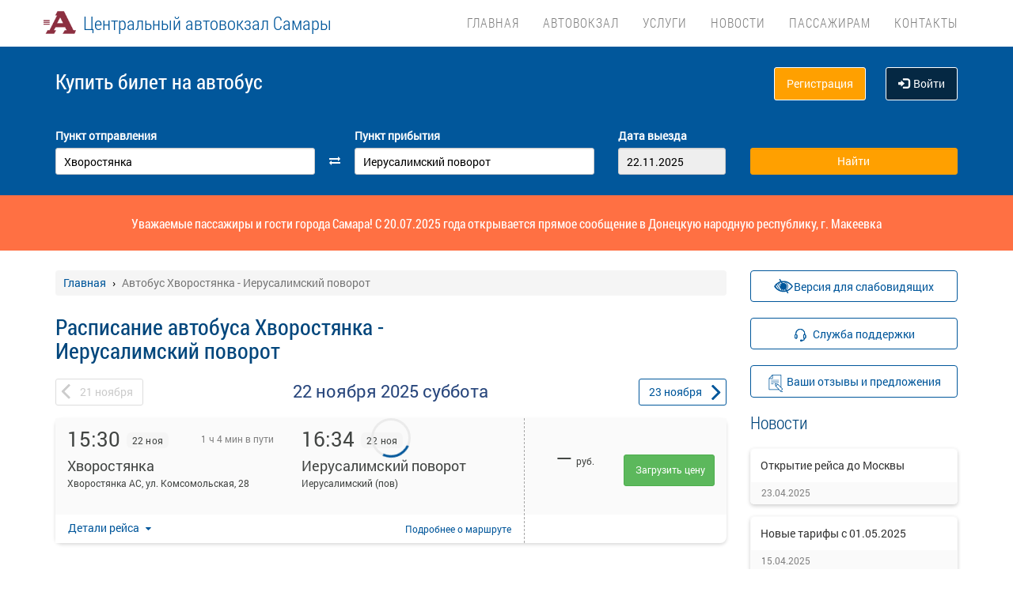

--- FILE ---
content_type: text/html; charset=UTF-8
request_url: https://avokzal63.ru/raspisanie/sam/hvorostyanka-hvorostyanskiy-rayon/sam/ierusalimskiy-povorot
body_size: 13683
content:
<!DOCTYPE html> <html> <head> <script type="text/javascript" src="/template/js/jQuery-min.js"></script> <script type="text/javascript" src="/template/js/jquery.mask.min.js"></script> <script type="text/javascript" src="/localdata/tmp/js/jquery.autocomplete23-1750736514.js" ></script> <script type="text/javascript" src="/template/js/hammer.js" ></script> <script type="text/javascript" src="/localdata/tmp/js/scripts-1763618940.js" ></script> <script> if(window.isSecureContext) { var gpay_el = document.createElement("script"); gpay_el.type = "text/javascript"; gpay_el.src = "https://pay.google.com/gp/p/js/pay.js"; gpay_el.async = true; document.head.appendChild(gpay_el); } </script> <script type="text/javascript" src="/localdata/tmp/js/basket-1763618942.js" ></script> <script type="text/javascript" src="/localdata/tmp/js/no_races-1763618940.js"></script> <script src="/template/js/isotope.pkgd.js" ></script> <script type="text/javascript" src="/template/js/slideUpWidget.js" ></script> <meta http-equiv="X-UA-Compatible" content="IE=edge"> <meta name="viewport" content="width=device-width, initial-scale=1, maximum-scale=1, user-scalable=no"> <meta name="msapplication-config" content="browserconfig.xml"> <meta charset="utf-8"> <meta http-equiv="content-type" content="text/html; charset=UTF-8"> <!-- Yandex webmaster --> <meta name="yandex-verification" content="9ff63d389e2d4901" /> <!-- Google Meta tag --> <meta name="google-site-verification" content="e3KrQAl54mVF2OvY5l4zz0OQ4Whb9uFHrvdTrYETsh4" /> <meta name="apple-itunes-app" content="app-id=1495285822"> <meta name="description" content="Расписание автобусов Хворостянка - Иерусалимский поворот, КУПИТЬ БИЛЕТ Хворостянка - Иерусалимский поворот online. На сайте автовокзала Самары доступно расписание междугородних, пригородных и межобластных маршрутов с ценой билета, временем в пути, маркой автобуса. Удобная форма "> <script> var buy_redirect = '/profile/checkout'; var vkgroupchat = 88892956</script> <link rel="canonical" href=https://avokzal63.ru/raspisanie/sam/hvorostyanka-hvorostyanskiy-rayon/sam/ierusalimskiy-povorot> <!-- OpenGraph --> <meta property="og:type" content="website"> <meta property="og:site_name" content="Автовокзал Самары"> <meta property="og:title" content="Расписание автобуса Хворостянка - Иерусалимский поворот"> <meta property="og:description" content="Расписание автобусов Хворостянка - Иерусалимский поворот, КУПИТЬ БИЛЕТ Хворостянка - Иерусалимский поворот online. На сайте автовокзала Самары доступно расписание междугородних, пригородных и межобластных маршрутов с ценой билета, временем в пути, маркой автобуса. Удобная форма "> <meta property="og:url" content="https://avokzal63.ru/raspisanie/sam/hvorostyanka-hvorostyanskiy-rayon/sam/ierusalimskiy-povorot"> <meta property="og:locale" content="ru_RU"> <meta property="og:image" content="http://avokzal63.ru/localdata/images/og/og_picture.png?rand=5390"> <meta property="og:image:width" content="967"> <meta property="og:image:height" content="504"> <meta name="twitter:image:src" content="http://avokzal63.ru/localdata/images/og/og_picture.png?rand=5390"> <meta name="twitter:title" content="Расписание автобуса Хворостянка - Иерусалимский поворот"> <meta name="twitter:description" content="Расписание автобусов Хворостянка - Иерусалимский поворот, КУПИТЬ БИЛЕТ Хворостянка - Иерусалимский поворот online. На сайте автовокзала Самары доступно расписание междугородних, пригородных и межобластных маршрутов с ценой билета, временем в пути, маркой автобуса. Удобная форма "> <meta name="twitter:url" content="https://avokzal63.ru/raspisanie/sam/hvorostyanka-hvorostyanskiy-rayon/sam/ierusalimskiy-povorot"> <meta name="twitter:domain" content="avokzal63.ru"> <meta name="twitter:site" content="Автовокзал Самары"> <meta name="user_lang" content="ru_RU"> <link rel="shortcut icon" href="/favicon.ico" type="image/x-icon"/> <!-- Android icons --> <link href="/icon-hires.png" rel="icon" sizes="192x192" /> <link href="/icon-normal.png" rel="icon" sizes="128x128" /> <link rel="stylesheet" href="/localdata/tmp/css_general/general-1763625731.css" type="text/css"/> <script type="text/javascript" src="/template/js/jquery.browser+json+fancybox.js"></script> <script type="text/javascript" src="/template/js/fancybox/fullscreen.js"></script> <script type="text/javascript" src="/template/js/fancybox/guestures.js"></script> <script type="text/javascript" src="/template/js/fancybox/wheel.js"></script> <script type="text/javascript" src="/template/js/bootbox.js" async></script> <script type="text/javascript" src="/template/js/moment.min.js"></script> <script type="text/javascript" src="/template/js/jquery-ui-1.10.4.custom.min.js" ></script> <script type="text/javascript" src="/localdata/tmp/js/bootstrap-1750736514.js" ></script> <script type="text/javascript" src="/template/js/i18next.min.js"></script> <!-- FlexSlider --> <script src="/scripts/FlexSlider/jquery.flexslider-min.js"></script> <script type="text/javascript" src="/template/js/datepicker.js" async></script> <script type="text/javascript" src="/localdata/tmp/js/generalScripts-1763618940.js" ></script> <script type="text/javascript" src="/localdata/tmp/js/datePicketMobile-1763618940.js" ></script> <script type="text/javascript" src="/localdata/tmp/js/auth-1763618940.js"></script> <script type="text/javascript" src="/template/js/jquery.cookie.js"></script> <script type="text/javascript" src="/template/js/search_cross.js" ></script> <script type="text/javascript" src="/template/js/jquery.disableAutoFill.js"></script> <script type="text/javascript" src="/localdata/tmp/js/r70.search2.0-1763618940.js"></script> <link rel="stylesheet" href="/localdata/tmp/js/jbility-1763618940.css" type="text/css"/> <link rel="stylesheet" href="/localdata/tmp/css_additional/additional-1763625731.css" type="text/css"/> <link rel="stylesheet" href="/localdata/tmp/css_main/main-1763625731.css" type="text/css"/> <script type="text/javascript" src="//vk.com/js/api/openapi.js?167"></script> <!-- выпадашка в контактах--> <script type="text/javascript" src="/localdata/template/js/dropdowncontacts.js"></script> <link rel="stylesheet" href="/localdata/template/css/dropdowncontacts.css?1763796131" type="text/css"/> <!-- доп стили, если нужно что-то изменить--> <link rel="stylesheet" href="/localdata/template/css/vokzal_dop.css?1763796131" type="text/css"/> <script type="text/javascript" src="/localdata/template/js/custom.js"></script> <!-- главные стили--> <title>Расписание автобуса Хворостянка - Иерусалимский поворот</title> </head> <body> <div id="vk_api_transport"></div> <script type="text/javascript"> var vkgroupchat = 88892956; window.vkAsyncInit = function() { if(vkgroupchat === false) { return false; } VK.init({ apiId: vkgroupchat }); vk_group = $('#vk_groups').data('group'); if(!vk_group){ return false; } $('#vk_groups').empty(); var width = $(document).find('.col-md-3 > .sidebar').width() - 30; var height = 400; var windowSize = widget_width = $(window).width(); if (windowSize <= 768) { height = 1; } if(typeof VK != 'undefined') { VK.Widgets.Group("vk_groups", { mode: 0, width: width, height: height, color1: 'FFFFFF', color2: '01467c', color3: '01467c' }, vk_group); } }; setTimeout(function() { var el = document.createElement("script"); el.type = "text/javascript"; el.src = "https://vk.com/js/api/openapi.js?167"; el.async = true; document.getElementById("vk_api_transport").appendChild(el); }, 4000); </script> <div style="visibility:hidden; height:0;"> </div> <!-- Yandex.Metrika counter --> <script type="text/javascript" > (function(m,e,t,r,i,k,a){m[i]=m[i]||function(){(m[i].a=m[i].a||[]).push(arguments)}; m[i].l=1*new Date(); for (var j = 0; j < document.scripts.length; j++) {if (document.scripts[j].src === r) { return; }} k=e.createElement(t),a=e.getElementsByTagName(t)[0],k.async=1,k.src=r,a.parentNode.insertBefore(k,a)}) (window, document, "script", "https://mc.yandex.ru/metrika/tag.js", "ym"); ym(95455955, "init", { clickmap:true, trackLinks:true, accurateTrackBounce:true, webvisor:true, ecommerce:"dataLayer" }); </script> <noscript><div><img src="https://mc.yandex.ru/watch/95455955" style="position:absolute; left:-9999px;" alt="" /></div></noscript> <!-- /Yandex.Metrika counter --> <div class="font_preload" style="opacity: 0"> <span style="font-family: 'Glyphicons Halflings';"></span> </div> <div itemscope itemtype="http://schema.org/WPHeader"> <div class="stationTitle_div"> <span class="stationTitle"></span> <div class="close_button"> <img class="close_img" src="/template/img/close-icon.svg"> </div> </div> <div class="top-nav"> <div class="banner-app"> <div onclick="closeDownload();" class="close_banner"> <img src="/template/img/close-icon.svg"> </div> <div class="logo"> <img class="navbar-brand2" src="/localdata/template/img/logo1.png"> </div> <div class="text-app-cont"> <span id="android" class="text-app">АВТОВОКЗАЛ САМАРЫ на ANDROID</span> <span id="ios" class="text-app">АВТОВОКЗАЛ САМАРЫ на iOS</span> <span class="exp">Билеты на автобус у вас в кармане</span> </div> <div class="download-cont"> <a class="download-app" href="" target="_blank">Скачать</a> </div> </div> <div class="modal-date"> <div id="picker_container"> <div id="inside_container"> <span id="choose_date">Выберите дату поездки</span> <img src="/template/img/close-icon.svg" class="closeDatePickerModal" onclick="closeDatePickerModal()" alt="Закрыть"/> </div> <div class="inside"> <div id="buttons"> <div> <button class="picker-button" id="today"><span class="picker-button-text" onclick="today();">сегодня</span></button> <button class="picker-button" id="tomorrow"><span class="picker-button-text" onclick="tomorrow();">завтра</span></button> <button class="picker-button" id="after_tomorrow"><span class="picker-button-text" onclick="afterTomorrow();">Послезавтра</span></button> </div> </div> <table class="table noborder"> <thead> <th>пн</th> <th>вт</th> <th>ср</th> <th>чт</th> <th>пт</th> <th>сб</th> <th>вс</th> </thead> </table> </div> </div> <div class="picker"></div> </div> <div class="container"> <meta itemprop="headline" content="NAVTOBUS"> <div class="navbar-header"> <button type="button" class="navbar-toggle collapsed drawer-menu"> <span class="icon-bar"></span> <span class="icon-bar"></span> <span class="icon-bar"></span> </button> <a class="navbar-brand" href=https://avokzal63.ru/> <img src='/localdata/template/img/logo1.png'> <div class="brand-title hidden-sm hidden-xs hidden-xxs"><span class="custombr">Центральный автовокзал Самары</span></div> <div class="brand-title hidden-lg hidden-xl hidden-md hidden-xxs"><span class="custombr">Центральный автовокзал Самары</span></div> <div class="brand-text hidden">расписание и билеты в Ваших руках!</div> </a> </div> <div class="drawer"> <div class="drawer-body"> <div class="drawer-auth"> <div class="auth-btns center-block"> <a href="#" onclick="auth(0);return false;">Вход</a> &nbsp; | &nbsp; <a href="#" onclick="register(0);return false;">Регистрация</a> </div> </div> <div class="drawer-list"> <a href="/" class="drawer-list-item"> <span class="dli-title">Поиск рейсов</span> <span class="dli-desc">И покупка билетов</span> </a> </div> <div class="drawer-list"> <div><a href="/#" class="drawer-list-item2 rootlvl">Автовокзал<i style="float:right;" class="fa fa-plus-square-o fa-1dot5 " aria-hidden="true"></i></a> <div class="drawer-list-item2 secondlvl mb-20 hidden "><a href="/raspisanie-avtobusov" class="drawer-list-item2">Расписание автобусов</a><a href="/perevozchikam" class="drawer-list-item2">Перевозчикам</a><a href="/informaciya-dlya-passazhirov" class="drawer-list-item2">Информация для пассажиров</a><a href="/punkty-prodazhi-biletov" class="drawer-list-item2">Пункты продажи билетов</a><a href="/informaciya-o-strahovshchike-i-dogovore-strahovaniya" class="drawer-list-item2">Информация о страховщике и договоре страхования</a></div></div><div><a href="/#" class="drawer-list-item2 rootlvl">Услуги<i style="float:right;" class="fa fa-plus-square-o fa-1dot5 " aria-hidden="true"></i></a> <div class="drawer-list-item2 secondlvl mb-20 hidden "><a href="/reklama-na-avtovokzale" class="drawer-list-item2">Реклама на автовокзале</a><a href="/arenda-avtobusov" class="drawer-list-item2">Аренда автобусов</a><a href="/arenda-pomeshenij" class="drawer-list-item2">Аренда помещений</a><a href="/komnata-otdyha" class="drawer-list-item2">Комната отдыха</a><a href="/prodazha-produktov-pitaniya" class="drawer-list-item2">Продажа продуктов питания</a><a href="/predrejsovyj-medosmotr-voditelej" class="drawer-list-item2">Предрейсовый медосмотр водителей</a></div></div><a href="/news" class="drawer-list-item">Новости</a> <div><a href="/#" class="drawer-list-item2 rootlvl">Пассажирам<i style="float:right;" class="fa fa-plus-square-o fa-1dot5 " aria-hidden="true"></i></a> <div class="drawer-list-item2 secondlvl mb-20 hidden "><a href="/posadka-i-vozvrat-biletov" class="drawer-list-item2">Посадка на рейс и возврат билета</a><a href="/perevozka-bagazha" class="drawer-list-item2">Перевозка багажа</a><a href="/proezd-s-detmi" class="drawer-list-item2">Проезд с детьми</a><a href="/provoz-zhivotnih" class="drawer-list-item2">Провоз животных</a><a href="/komandirovk" class="drawer-list-item2">Отчеты за командировку</a><a href="/predostavlenie-informatsii-klientom" class="drawer-list-item2">Сбор персональных данных</a><a href="/chastie-voprosi" class="drawer-list-item2">Частые вопросы</a></div></div><a href="/contacts" class="drawer-list-item">Контакты</a> </div> </div> <div class="drawer-footer"> <a href=/away.php?url=https%3A%2F%2Fplay.google.com%2Fstore%2Fapps%2Fdetails%3Fid%3Dru.samara.app class="btn btn-success btn-block margin-bottom-xs text-uppercase mobListVersion" target="_blank">Установить приложение</a> <a href="#" onclick="ask_question(); return false;" class="btn btn-warning btn-block" title="Задайте нам вопрос"> ВОПРОС В ПОДДЕРЖКУ </a> </div> </div> <div class="collapse navbar-collapse pull-right main-nav" id="bs-example-navbar-collapse-1"> <ul class="nav navbar-nav" itemscope="" itemtype="http://schema.org/SiteNavigationElement"> <li itemprop="url" class=""><a class ="menu_link" href="/">Главная</a></li> <li itemprop="url" class=""><a class ="menu_link" onclick="return 0;" href="/#">Автовокзал</a><ul><li><a href="/raspisanie-avtobusov">Расписание автобусов</a></li><li><a href="/perevozchikam">Перевозчикам</a></li><li><a href="/informaciya-dlya-passazhirov">Информация для пассажиров</a></li><li><a href="/punkty-prodazhi-biletov">Пункты продажи билетов</a></li><li><a href="/informaciya-o-strahovshchike-i-dogovore-strahovaniya">Информация о страховщике и договоре страхования</a></li></ul></li> <li itemprop="url" class=""><a class ="menu_link" onclick="return 0;" href="/#">Услуги</a><ul><li><a href="/reklama-na-avtovokzale">Реклама на автовокзале</a></li><li><a href="/arenda-avtobusov">Аренда автобусов</a></li><li><a href="/arenda-pomeshenij">Аренда помещений</a></li><li><a href="/komnata-otdyha">Комната отдыха</a></li><li><a href="/prodazha-produktov-pitaniya">Продажа продуктов питания</a></li><li><a href="/predrejsovyj-medosmotr-voditelej">Предрейсовый медосмотр водителей</a></li></ul></li> <li itemprop="url" class=""><a class ="menu_link" href="/news">Новости</a></li> <li itemprop="url" class=""><a class ="menu_link" onclick="return 0;" href="/#">Пассажирам</a><ul><li><a href="/posadka-i-vozvrat-biletov">Посадка на рейс и возврат билета</a></li><li><a href="/perevozka-bagazha">Перевозка багажа</a></li><li><a href="/proezd-s-detmi">Проезд с детьми</a></li><li><a href="/provoz-zhivotnih">Провоз животных</a></li><li><a href="/komandirovk">Отчеты за командировку</a></li><li><a href="/predostavlenie-informatsii-klientom">Сбор персональных данных</a></li><li><a href="/chastie-voprosi">Частые вопросы</a></li></ul></li> <li itemprop="url" class=""><a class ="menu_link" href="/contacts">Контакты</a></li> </ul> </div> </div> </div> <div class="search-menu mini"> <div class="container"> <div class='row search-title'> <div class='col-xs-7 col-sm-6 col-md-6 search-label'> <span itemprop="description"> Купить билет <span class="hidden-xs">на автобус</span> </span> </div> <div class="col-xs-5 col-sm-6 col-md-6 text-right show_buttons"> <ul class="control-links"> <li> <a href="#" onclick="register(0);return false;" rel="nofollow" class="btn-orangei">Регистрация </a> </li><li> <a class="profile" data-cy="user-login" rel="nofollow" href="#" onclick="auth(0);return false;"><i class="glyphicon glyphicon-log-in"></i>Войти </a> </li> </ul> </div> </div> <div class='row search-div pt0-in-small'> <form method="POST" id="form" onsubmit="ajax_search();return false;" autocomplete="off"> <input autocomplete="false" name="hidden" type="text" style="display:none;"> <div class="col-md-9 col-xs-12 nopadding-in-small display_inputs"> <div class="col-lg-5 col-md-5 col-sm-6 col-xs-12 start-point pr-25 "> <label for="search_from">Пункт отправления</label> <input type='search' class='form-control city' value="Хворостянка" id="search_from" name="from" data-name="from" placeholder="Откуда?" required> <input type="hidden" id="search_from_id" name="from_id" value="50485717"/> <input type="hidden" id="is_in_cache" name="is_in_cache" value="0"/> <div class="col-swap hidden-xs hidden-sm"><span class="fa fa-exchange" data-element1="#search_from" data-element2="#search_to" style="color: #ffffff;"></span></div> </div> <div class="col-lg-5 col-md-5 col-sm-6 col-xs-12 pl-25 pr-25"> <label for="search_to">Пункт прибытия</label> <input type='search' class='form-control city' value="Иерусалимский поворот" id="search_to" name="to" data-name="to" placeholder="Куда?" > <input type="hidden" id="search_to_id" name="to_id" value="50502873"/> </div> <div class="visible-xs visible-sm col-xs-12 from_to"> <input type='text' placeholder="Найти рейсы" class='form-control city' value="Хворостянка &mdash; Иерусалимский поворот" id="fromto"> </div> <div class="col-lg-2 col-md-2 col-sm-6 col-xs-12 nopadding date-start pl-5"> <label for="search_date1"> Дата выезда </label> <input type='text' class='form-control date mobileSearch' name="date1" id="search_date1" value="22.11.2025" readonly> <input type="hidden" id="datepickerMaxDate" data-mobile="2026-02-05" name="datepickerMaxDate" value="2026-02-05"/> </div> <div class="col-sm-6 col-xs-12 hidden-lg hidden-md"> <label>&nbsp;</label> <div class="start_search"> <input type='submit' class='form-control btn btn-orange start_search' id="ss03" value="Найти"> </div> </div> </div> <div class="col-md-3 col-xs-12 big-search"> <div class="col-xs-12 nopadding"> <label>&nbsp;</label> <div class="start_search"> <input type='submit' class='form-control btn btn-orange' id="ss04" value="Найти"> </div> </div> </div> </form> <script> document.onload = checkEmptySearch(); </script> </div> </div> </div> </div> <div class="modal-app" show="1"> <div class="modal-app-content"> <div class="logo-modal-app"> <img class="navbar-brand3" src="/localdata/template/img/logo1.png"> </div> <div class="text-app-modal-cont"> <span id="android-modal" class="text-app">АВТОВОКЗАЛ САМАРЫ на ANDROID</span> <span id="ios-modal" class="text-app">АВТОВОКЗАЛ САМАРЫ на iOS</span> <span class="exp">Билеты на автобус у вас в кармане</span> </div> <div class="download-cont-modal"> <a class="download-app modal-button" href="" target="_blank">Скачать</a> </div> <div onclick="closeDownloadAppModal();return false;" class="close_modal"> <a href="" target="_blank">Скрыть</a> </div> </div> </div> <div class="online_schedule_div" style="background-color: #FF7043"> <div class="online-container container" style="color:white; padding: 10px; font-size: 16px;"><strong style="font-weight: 500;"> Уважаемые пассажиры и гости города Самара! С 20.07.2025 года открывается прямое сообщение в Донецкую народную республику, г. Макеевка</strong> </div> </div> <div class='container' itemscope="" itemtype="http://schema.org/WebPage"> <div id='search_result'></div> <input type="hidden" value="958e5d2719a9768064326f2cb589af37"> <input type="hidden" id="app_banner_show" value="1"> <input type="hidden" id="android_mobile_link" value="https://play.google.com/store/apps/details?id=ru.samara.app"> <input type="hidden" id="apple_mobile_link" value="https://itunes.apple.com/us/app/автовокзал-самары/id1495285822?l=ru&ls=1"> <input type="hidden" id="show_banner" value="1"> <input type="hidden" id="show_start_alert" value="1"> <input type="hidden" id="alert_text" value=""> <input type="hidden" id="rating_modal" value="0" > <input type="hidden" id="is_frame" value=""> <input type="hidden" id="logged" value=""> <script type="text/javascript" src="/template/js/banner_show.js"></script> <input type="hidden" id="is_loaded_dropdown" value="1"> <script>$(document).ready(startFillImages('fillSlider'))</script> <script> var maxDate = new Date('now'); $(function() { $('#date1').datepicker('option', 'maxDate', maxDate); $('#date2').datepicker('option', 'maxDate', maxDate); }); </script> <div class="row"> <div class="col-md-9 col-xs-12"> <div class="mt-25"> <ul itemscope itemtype="https://schema.org/BreadcrumbList" class="breadcrumb"> <li itemprop="itemListElement" itemscope itemtype="https://schema.org/ListItem"> <a itemprop="item" href="/"><span itemprop="name">Главная</span></a> <meta itemprop="position" content="1"/> </li> <li class="active" itemprop="itemListElement" itemscope itemtype="https://schema.org/ListItem"> <span itemprop="name">Автобус Хворостянка - Иерусалимский поворот</span> <meta itemprop="position" content="2"/> </li> </ul> </div> <script type="application/ld+json"> { "@context": "https://schema.org/", "@type": "BreadcrumbList", "itemListElement": [{"@type":"ListItem","position":1,"name":"Главная","item":"https://samara/"},{"@type":"ListItem","position":2,"name":"Автобус Хворостянка - Иерусалимский поворот","item":""}] } </script> <input type="hidden" id="turn_off_F5" value="0"/> <input type="hidden" id="run2" value="0"/> <input type="hidden" id="cityName" value="Хворостянка"/> <input type="hidden" id="cityToName" value="Иерусалимский поворот"/> <input type="hidden" id="session_id" value=""> <script type="text/javascript" src="/localdata/tmp/js/raspisanie_realtime-1763618940.js"></script> <style> #timetable td{ border: solid 1px #d3d3d3; margin: 10px 0; font-size: 12px; font-family: Tahoma; } </style> <div class="row"> <span class="rasp_header col-md-8 col-sm-12 col-xs-12 pl-0"> <h1>Расписание автобуса Хворостянка - Иерусалимский поворот</h1> </span> <span class="min-price col-md-4 hidden-sm hidden hidden-xs pr-0"> <i class="fa fa-credit-card"></i> от <span class="rub"></span> <sup class="cop"></sup> р </span> </div> <div class="date-container"> <script type="text/javascript" language="JavaScript"> document.onkeydown = typeof confirm_reload === 'function' ? confirm_reload : console.log('function undefined'); </script> <div id="show_after"> <div class="daynav-wrapper"> <div class="col-xs-3 col-xxs-4 nopadding"> <div class="btn-group pull-left" id="dd"> <button onclick="location.href ='/raspisanie/sam/hvorostyanka-hvorostyanskiy-rayon/sam/ierusalimskiy-povorot/2025-11-21'; $('#dd').hide(); $('#loader2').show();" type="button" class="disabled btn btn-default prev-date daynav-button"><span><b class="button-digit">21</b> <span class="mounthname">ноября</span><span class="mounthname-small">ноя</span> </span></button> </div> <div id="loader2" class="btn btn-default prev-date daynav-button btn-group pull-left" style="display: none; text-align: center"> <span style="color: white"><b class="button-digit">21</b> <span class="mounthname">ноября</span><span class="mounthname-small">ноя</span> </span> <i class="fa fa-spinner fa-spin" id="num4" ></i> </div> </div> <div class="col-xs-6 col-xxs-4 text-center valign"> <div class="trip-departure_tmp trip-departure">22 ноября <span class="trip-year">2025</span> <span class="trip-day">суббота</span></div> </div> <div class="col-xs-3 col-xxs-4 nopadding" id="dd2"> <div class="btn-group pull-right daynav-wrapperht" style="display: block"> <button onclick="location.href ='/raspisanie/sam/hvorostyanka-hvorostyanskiy-rayon/sam/ierusalimskiy-povorot/2025-11-23'; $('#dd2').hide(); $('#loader3').show();" type="button" class="btn btn-default next-date daynav-button"><span><b class="button-digit">23</b> <span class="mounthname">ноября</span><span class="mounthname-small">ноя</span> </span></button> </div> </div> <div id="loader3" class="btn btn-default next-date daynav-button btn-group pull-right daynav-wrapperht" style="display: none; text-align: center"> <span style="color: white"><b class="button-digit">23</b> <span class="mounthname">ноября</span><span class="mounthname-small">ноя</span> </span> <i class="fa fa-spinner fa-spin" id="num6"></i> </div> </div> <div class="sort-trips hidden"> Сортировать: <a href="#" class="sort-by-price" onclick="setSortTypeIsotop('price'); return false;">по цене</a> <i class="fa fa-arrow-down hidden sprice"></i> <span class="vertical-divider"></span> <a href="#" class="sort-by-time " onclick="setSortTypeIsotop('time'); return false;">по времени</a> <i class="fa fa-arrow-down hidden stime"></i> </div> </div> </div> <div class="no-races hide"> <div class="col-md-12">В данный момент информация по запрашиваемому Вами рейсу недоступна. Возможно рейс отменен, либо отсутствует информация на выбранные даты. <br />Чтоб найти доступные рейсы, воспользуйтесь формой поиска.<br /> <a href="/contacts">Контакты</a> </div> </div> <div class="trip-list"> <div class="tickets" data-price="0" data-seats="0" data-status="suspended" data-cost="99999" data-time="15:30" data-time-end="16:34" stop-id="50502873" id="trip-75353074-50502873" > <div class="row tickets_body" > <div class="col-sm-8 col-md-8 col-lg-8 left-side"> <div class="row left-side_nav"> <div class="col-sm-6 col-md-6 col-lg-6 left-side_from"> <div class=" trip_head"> <p class="trip_head-time">15:30</p> <p class="trip_head-data"> 22 ноя </p> <p class="trip_head-time-left hidden-xs"> <span>1 ч 4 мин в пути</span> </p> </div> <div class="trip_body"> <div class="trip_city" title="Хворостянка" data-toggle="tooltip" data-placement="top">Хворостянка</div> <div class="trip_station" title="Хворостянка АС, ул. Комсомольская, 28" data-toggle="tooltip" data-placement="top" > <span> Хворостянка АС, ул. Комсомольская, 28</span> </div> <div class="trip_body_footer"> <p class="trip_head-time-left visible-xs"> <span class="tripTimeHour" > <span class='dash_line'></span> 1 ч. 4 м </span> </p> <p class="trip_head-company visible-xs"> <!-- если пришли данные о компании --> <!-- то выводим их тут -> <span></span>--> <!-- --> <!--если не пришли то ничего не выводим <span></span>--> <!-- --> </p> </div> </div> </div> <div class="col-sm-6 col-md-6 col-lg-6 left-side_to"> <div class=" trip_head hidden-xs"> <p class="trip_head-time" > <span>16:34 </span> </p> <p class="trip_head-data " > 22 ноя </p> </div> <div class="visible-xs" > <div class="trip_head" style="display: flex; height: 18px;"> <div style="width: 80%; text-align: right; font-size: 13px; color: #bbbbbb; padding: 6px 1px 0px 0px; margin-left: -6px; margin-right:3px;" id=" " > <span class="tripDate"> <span class='dash_line'></span>22 ноя </span> </div> <div id="trip_head-time" > <span>16:34 </span> </div> </div> </div> <div class="trip_body"> <div class="trip_city" title="Иерусалимский поворот" data-toggle="tooltip" data-placement="top">Иерусалимский поворот</div> <div class="trip_station" title="Иерусалимский (пов)" data-toggle="tooltip" data-placement="top" > <span> Иерусалимский (пов)</span> </div> </div> </div> </div> <div class="trip_footer carrier_info"> <div class="trip_footer-info"> <div class="show_carrier_info"> <a class="filters-button-group" onclick="showCarrierInfo(this)" role="button"> Детали рейса </a> </div> <div id="trip_footer-more" > <div class="trip_footer-more"> <a class="t1" href="/route/199803" onclick="eCommerceClick('1');"> Подробнее <span style="white-space: nowrap;">о маршруте</span> </a> </div> <img src="/template/img/big-copy-2.svg" class="big-copy-2 visible-xs"> </div> </div> </div> </div> <div class="col-sm-4 col-md-4 col-lg-4 right-side"> <div class="right-side_nav"> <div class="view-price"> <div class="right-side_body only-tariff"> <p class="right-side_price" id="price_75353074-50502873" > &mdash; </p> <p class="right-side_currency">руб.</p> </div> <div class="visible-xs right-side_place" data-free="75353074-50502873"> <span class="seats_75353074" id="seats_75353074-50502873"> <span></span> </span><div class = "row is-transit"></div> </div> </div> <div class=" view-select" id="prices_75353074-50502873"> <p> <a class="btn btn-lg btn-success load_price_" id="prices_75353074-50502873" href="#" onclick="add_data(75353074, 50502873);return false;" > Загрузить цену </a> </p> </div> </div> </div> <div class="carrier_info_footer hide"> <div class="header_info"> <div class="header_carrier_first"> <div class="carrier_details"> <span>Рейс:</span> <span>№ 614 | </span> <span>Хворостянка АС — Самара ЦАВ 614 , Междугородное</span> </div> </div> <div class="header_carrier_second"> <div class="carrier_details"> <span>Перевозчик:</span> <span>АО "ЕКА"</span> </div> </div> </div> <div class="body_info"> <div> <span>Наименование:</span> <span>АКЦИОНЕРНОЕ ОБЩЕСТВО "ЕВРАЗИЙСКАЯ КОРПОРАЦИЯ АВТОВОКЗАЛОВ"</span> </div> <div> <span>ОГРН:</span> <span>1026300520355</span> </div> <div> <span>Юр. адрес:</span> <span>г Самара, ул Авроры, д 207</span> </div> <div> <span>Время работы:</span> <span>10:00 - 17:00</span> </div> <div> <span>Автобус:</span> <span>HYUNDAI (43), ев31463</span> </div> <div> <span>ID:</span> <span>75353074</span> </div> </div> </div> </div> <input type="hidden" class="tripId" value="75353074"/> <input type="hidden" class="tripName" value="Хворостянка АС — Самара ЦАВ 614 , Междугородное"/> <input type="hidden" class="tripPrice" value="0"/> <input type="hidden" class="tripIds" value="41b705d3-af8a-11f0-9017-00155d5a1899"/> <input type="hidden" class="tripBus" value="HYUNDAI (43), ев31463"/> <input type="hidden" class="tripVariant" value=""/> <input type="hidden" class="count" value="1"/> <script> $(document).ready(function () { updateHeightByStopsTextLength(); }); $(window).on('resize', function () { closeCarrierInfo(); updateHeightByStopsTextLength(); }); function updateHeightByStopsTextLength() { $('.left-side').each(function () { let max_height = 0; let trip_station_from = $(this).find('.left-side_from').find('.trip_station'); if(!trip_station_from.is(':visible')){ trip_station_from.show(); trip_station_from.css({'height':'auto', 'padding-left':'0', 'overflow': 'hidden', 'text-overflow': 'ellipsis'}); if(trip_station_from.height()>max_height){ max_height = trip_station_from.height(); } } let trip_station_to= $(this).find('.left-side_to').find('.trip_station'); if(!trip_station_to.is(':visible')){ trip_station_to.show(); trip_station_to.css({'height':'auto','padding-left':'10px', 'overflow': 'hidden', 'text-overflow': 'ellipsis', 'text-align':'right'}); if(trip_station_to.height()>max_height){ max_height = trip_station_to.height(); } } $(this).parent().height($(this).parent().height() + max_height); let trip_footer_margin = parseInt($(this).parent().find('.trip_footer').css('margin-top')); trip_footer_margin += max_height; $(this).parent().find('.trip_footer').css('margin-top', trip_footer_margin + 'px'); if($(this).find('.trip_head-time-left').children('span').hasClass('no_time')){ $(this).parent().find('.dash_line').css({'position':'absolute', 'width':'60%', 'right':'80%'}); } }); } </script> </div> </div> <span class="hidden" id="load_triger"></span> <input type="hidden" id="trips_array" value='[{"id":"75353074","name":"\u0425\u0432\u043e\u0440\u043e\u0441\u0442\u044f\u043d\u043a\u0430 \u0410\u0421 \u2014 \u0421\u0430\u043c\u0430\u0440\u0430 \u0426\u0410\u0412 614 , \u041c\u0435\u0436\u0434\u0443\u0433\u043e\u0440\u043e\u0434\u043d\u043e\u0435","variant":"2025-11-22 15:30:00","price":"0","brand":"HYUNDAI (43), \u0435\u043231463","position":1,"quantity":1,"direction":"41b705d3-af8a-11f0-9017-00155d5a1899","category":"internal"}]'/> <input type="hidden" id="trips_array2" value='[]'/> <input type="hidden" id="cityFrom" value="Хворостянка"/> <input type="hidden" id="cityTo" value="Иерусалимский поворот"/> <input type="hidden" id="run" value="0"/> <input type="hidden" id="trip_count" value="1"/> <input type="hidden" id="CityId" value="50485717"/> <input type="hidden" id="CityToId" value="50502873"/> <input type="hidden" id="DateFrom" value="2025-11-22"/> <input type="hidden" id="DateTo" value="2025-11-22"/> <input type="hidden" id="gLoader" value=""/> <script> if (typeof getPrice === "function") { getPrice(); } $(document).ready(function () { var div = $('#trip-desc'); if (div.children(":nth-child(4)").length > 0) { div.append('<div id="read-more" class="more"><a href="javascript:void(0);" id="read-more-button">' + i18next.t('schedule.show_more_desc') + '...</a></div>'); } $("#read-more-button").click(function () { if ($(this).hasClass('less')) { $('#trip-desc .visible-paragraph').removeClass('visible-paragraph'); $(this).html(i18next.t('schedule.show_more_desc') + '...'); } else { $('#trip-desc > :not(:nth-child(0)) + :not(:nth-child(1)) + :not(:nth-child(2)) + :not(#read-more)').addClass('visible-paragraph'); $(this).html(i18next.t('schedule.show_more_less') + '...'); } $(this).toggleClass('less'); }); }); </script> <script type="application/ld+json"> { "@context" : "http://schema.org", "@type" : "BusTrip", "url" : "avokzal63.ru/raspisanie/sam/hvorostyanka-hvorostyanskiy-rayon/sam/ierusalimskiy-povorot", "departureBusStop": { "@type": "BusStop", "name" : "Хворостянка" }, "arrivalBusStop": { "@type": "BusStop", "name" : "Иерусалимский поворот" }, "name" :"Расписание автобуса Хворостянка - Иерусалимский поворот" , "offers" : { "@type" :"AggregateOffer", "lowPrice" :"110", "highPrice" :"110", "offerCount" :"1", "priceCurrency" :"RUB" } } </script> <script type="application/ld+json"> { "@context" :"http://schema.org/", "@type" :"Product", "name" :"Расписание автобуса Хворостянка - Иерусалимский поворот" , "offers" : { "@type" :"AggregateOffer", "lowPrice" :"110", "highPrice" :"110", "offerCount" :"1", "priceCurrency" :"RUB" } } </script> </div> <div class="col-md-3 col-xs-12 "> <div class="sidebar fixed-sidebar"> <div class="item acess-container"> <div id="jbbutton" class="access-button d-flex d-center text-blue button-bb sb-button-h-40 bg-white w100 mb-20" title="Версия для слабовидящих"> <span class="access-button-text d-flex d-center"> <img src="/template/img/jbility-toggle.svg"> <span>Версия для слабовидящих</span> </span> </div> <div id="acess-icons"> <div class="acess-icon"> <img id="contrast" title="Контраст" src="/template/img/jbility-contrast.svg"/> </div> <div class="acess-icon"> <img id="increaseFont" title="Увеличить шрифт" src="/template/img/jbility-font-plus.svg"/> </div> <div class="acess-icon"> <img id="defaultFont" title="Стандартный шрифт" src="/template/img/jbility-font-default.svg"/> </div> <div class="acess-icon"> <img id="decreaseFont" title="Уменьшить шрифт" src="/template/img/jbility-font-minus.svg"/> </div> </div> </div> <div class="item"> <button href="#" class="text-blue button-bb sb-button-h-40 bg-white w100 mb-20" onclick="ask_question(); return false;" id="support"> <span id="support-text"> <span class="text">Служба поддержки</span> </span> </button> <a href="/suggestions" class="d-flex d-center text-center button-bb no-a-effects text-blue w100 p-10" id="suggestion" > <span id="suggestion-text"> <span class="text">Ваши отзывы и предложения</span> </span> </a> </div> <div class="item"> <div class="h2">Новости</div> <div class="post"> <div class="post-title"><a href="/news/4208">Открытие рейса до Москвы</a></div> <div class="post-date">23.04.2025 </div> </div> <div class="post"> <div class="post-title"><a href="/news/4201">Новые тарифы с 01.05.2025</a></div> <div class="post-date">15.04.2025 </div> </div> <div class="post"> <div class="post-title"><a href="/news/4012">Новые тарифы с 2025 года</a></div> <div class="post-date">20.12.2024 </div> </div> <div class="post"> <div class="post-title"><a href="/news/3991">Отчет об итогах голосования на внеочередном общем собрании акционеров АО «Евразийская корпорация Автовокзалов»</a></div> <div class="post-date">14.11.2024 </div> </div> <div class="post"> <div class="post-title"><a href="/news/3979">Сообщение о проведении внеочередного Общего собрания акционеров АО "ЕКА"</a></div> <div class="post-date">20.10.2024 </div> </div> <div class="show-all-news"> <a title="Автовокзал СамарыНовости. " href="/news">Все новости &raquo;</a> </div> </div> <div class="item"> </div> <div class="item"> <!-- VK Widget --> <div id="vk_groups" data-group="88892956"></div> </div> <!-- VK Widget --> <div id="vk_community_messages"></div> <script type="text/javascript"> //VK.Widgets.CommunityMessages("vk_community_messages", 88892956, {widgetPosition: "left",tooltipButtonText: "Есть вопрос?"}); </script> </div> </div> </div> </div> <div class="footer-wrapper"> <div class="map" style="background-image:url(/files/samara/samara-ya.jpg)"> <div class="map-inner" id="ya_map"> <button style=" " type="button" class="btn btn-primary" id="show-map">Посмотреть расположение на карте</button> </div> </div> <script> $(document).on('click', '#show-map', function (e) { $(this).parent().html('<p><iframe src="https://yandex.ru/map-widget/v1/-/CGDHfF28" frameborder="0" width="100%" height="400"></iframe></p>'); $('.map').height('300px'); }); </script> <div class="navbar navbar-default footer" itemscope itemtype="http://schema.org/WPFooter" > <div class="container container-footer"> <div class='row'> <div class="row"> <div class="col-md-12"> <div class="footer-menu"> <div class="footer-menu__left"> <div class="footer-menu__left__item"><a href="/contacts">Контакты</a></div><div class="footer-menu__left__item"><a href="/rekvizity">Реквизиты</a></div><div class="footer-menu__left__item"><a href="/agreement">Пользовательское соглашение</a></div><div class="footer-menu__left__item"><a href="/privacy_policy">Политика конфиденциальности</a></div> <div class="footer-menu__left_button-group"> <a href=/away.php?url=https%3A%2F%2Fitunes.apple.com%2Fus%2Fapp%2F%D0%B0%D0%B2%D1%82%D0%BE%D0%B2%D0%BE%D0%BA%D0%B7%D0%B0%D0%BB-%D1%81%D0%B0%D0%BC%D0%B0%D1%80%D1%8B%2Fid1495285822%3Fl%3Dru%26ls%3D1 target="_blank" class="footer-menu__left-normal-image"> <img src="/template/img/icons/app-store.webp" alt="Загрузите в App Store" title="Загрузите в App Store"> </a> <a href=/away.php?url=https%3A%2F%2Fplay.google.com%2Fstore%2Fapps%2Fdetails%3Fid%3Dru.samara.app target="_blank" class="footer-menu__left-normal-image hidden-xs hidden-sm"> <img src="/template/img/icons/google-play.webp" alt="Доступно в Google Play" title="Доступно в Google Play"> </a> <a href="market://details?id=ru.samara.app" target="_blank" class="footer-menu__left-normal-image d hidden-lg hidden-md"> <img src="/template/img/icons/google-play.webp" alt="Доступно в Google Play" title="Доступно в Google Play"> </a> </div> </div> <div class="footer-menu__right"> <div class="footer-menu__right-first"> <div class="footer-menu__right__info"> Техническая поддержка сайта </div> <div class="footer-menu__right__phone"> <a class="phone_tag" href="tel:8 800 600-03-38"> 8 800 600-03-38 </a> </div> </div> </div> <div class="footer-menu__right-line"> </div> <div class="footer-menu__bottom"> <hr> <p class="footer-menu__bottom__info"> Используя сайт, вы соглашаетесь на обработку cookie-файлов, в частности, в рекламных и статистических целях, а также в целях адаптации сайта к индивидуальным потребностям Пользователя, в соответствии с <span class="footer-menu__bottom__info-cookie"><a href="/privacy_policy#cookie_files" target="_blank">Политикой конфиденциальности</a></span>. Вы можете изменить настройки касающиеся файлов-cookie в вашем браузере. Изменение настроек может ограничить функциональность сайта. </p> <hr> <p class="footer-menu__bottom__info"> &copy; 2013-2025, ООО "Капитал"- Онлайн сервис продажи билетов На автобус </p> </div> </div> </div> </div> <div class="clearfix"></div> <div class="col-md-12 footer_banner text-center"> </div> </div> </div> </div> </div> </div> <script> /** window.onload=function(){ if($('#search_from').val()==''){ $('#search_from').focus(); } }; **/ $(document).ready(function() { $('#form').disableAutoFill(); $("#filter_dateFrom").datepicker({ dateFormat: 'dd.mm.yy', dafaultDate: '-1m' }); $( "#filter_dateTo" ).datepicker({ dateFormat: 'dd.mm.yy', dafaultDate: 'now' }); }); </script> <div class="modal"> <div class="modal-dialog"> <div class="modal-content"> <div class="modal-header"> <div class="modal-title"></div> </div> <div class="modal-body"> </div> <div class="modal-footer"> </div> </div> </div> </div> <div class="pay-modal"> <div class="modal-dialog"> <div class="modal-content"> <div class="modal-header"> <span class="close-window" data-dismiss="modal" aria-label="Close"></span> <div class="modal-title"></div> </div> <div class="modal-body"> </div> </div> </div> </div> <script type="text/javascript" src="/localdata/tmp/js/jbility-1763618940.js"></script> </body> </html> 

--- FILE ---
content_type: text/css
request_url: https://avokzal63.ru/localdata/template/css/vokzal_dop.css?1763796131
body_size: 3741
content:
/*.search-menu {
    background-color: #ffd400;
    background: #ffd400;
    background-image: #ffd400;
}

.formbtn {
    background-color: rgba(155, 143, 1, 0.7);
    border-top: 4px solid #ffd400;
}

.formm {
    background-color: rgba(155, 143, 1, 0.7);
}

.bottom-line {
    border-top: 4px solid #ffd400;
}*/
.top-nav .navbar-brand div.brand-title {
    text-transform: none;
}
@media (max-width: 1199px) and (min-width: 1001px) {
    .top-nav .navbar-brand div.brand-title{
        font-size: 19px;
    }
}
@media (min-width: 571px) and (max-width: 1000px) {
    .top-nav .navbar-brand img {
        height: 41px;
        width: 41px;
    }
    .top-nav .navbar-brand div.brand-title {
        font-size: 23px !important;
        line-height: 20px;
    }
}
@media (max-width: 570px) and (min-width: 471px) {
    .top-nav .navbar-brand img{
        height: 31px;
        width: 31px;
        padding-bottom: 0 !important;

    }
    .top-nav .navbar-brand div.brand-title{
        font-size: 20px;
    }
}
@media (max-width: 470px) and (min-width: 431px){
    .top-nav .navbar-brand img{
        height: 31px;
        width: 31px;
        padding-bottom: 0 !important;
    }
    .top-nav .navbar-brand div.brand-title{
        font-size: 18px;
    }
}
@media (max-width: 430px) and (min-width: 376px) {
    .top-nav .navbar-brand img{
        height: 29px;
        width: 29px;
        padding-bottom: 0 !important;
    }
    .top-nav .navbar-brand div.brand-title{
        font-size: 15px;
    }
}
@media (max-width: 375px) {
    .top-nav .navbar-brand img{
        height: 29px;
        width: 29px;
        margin-left: 18px;
        padding-bottom: 0 !important;
    }
    .top-nav .navbar-brand div.brand-title{
        font-size: 14px;
    }
}

.navbar-header{
    margin-left: 3%;
}

.banner-form select {
    /* color: #fff; */
    color:#000;
    padding: 5px 10px;
}

select.form-control {
    padding: 5px;
}

h2.post-title {
    font-size: 22px;
    margin:0;
}


h2.post-title a {
    font-size: 22px;
    font-family:  RobotoCondensed_Light;
}

.post-date {
    color:#01467c;
    margin-bottom:20px;
}

@media (min-width: 1200px) {
    .top-nav .navbar-brand img {
        height: 41px;
        width: 41px;
    }
    .top-nav .navbar-brand div.brand-title {
        font-size: 23px !important;
        line-height: 20px;
    }
}

@media (max-width: 1023px) {
    .top-nav .navbar-brand {
        /*margin-left: 20px !important;*/
        padding: 10px 0 4px 0 !important;
    }
}

@media (max-width: 1000px) {
    .top-nav .navbar-brand .brand-title {
        top:0;
    }
}

@media (max-width: 550px){
    .top-nav .navbar-brand div.brand-title {
        width: auto;
    }
}
@media (max-device-width: 480px) and (orientation: portrait), (max-device-width: 767px) and (orientation: landscape) {
    .top-nav .navbar-brand img {
        padding-bottom: 0;
    }


}

@media (max-width: 486px){
    .custombr {
        display: block;
    }
}

.top-nav {
    background-color: #fff;
}

/* ������ � ��������� */

.content_header_big {
    color: #014f87;
    font-size: 21px;
    display: block;
    padding-top: 15px;
}

.content_header_small {
    color: #014f87;
    font-size: 18px;
    display: block;
    padding-top: 10px;
}

.content_text_red {
    color: red;
}

.content_paragraph {
    margin: 10px 0;
    padding: 10px;
    border-left: 3px solid #014f87;
    background-color: #ebebeb;
}

.content_iframe_container {
    overflow: hidden;
    padding-top: 56.25%;
    position: relative;
}

@media (max-width: 576px) {
    .content_iframe_container {
        overflow: hidden;
        padding-top: 100%;
        position: relative;
    }
}

.content_iframe_container iframe {
    border: 0;
    height: 100%;
    left: 0;
    position: absolute;
    top: 0;
    width: 100%;
}

--- FILE ---
content_type: image/svg+xml
request_url: https://avokzal63.ru/template/img/jbility-contrast.svg
body_size: 172
content:
<svg width="26" height="26" viewBox="0 0 26 26" fill="none" xmlns="http://www.w3.org/2000/svg">
<path fill-rule="evenodd" clip-rule="evenodd" d="M12.5999 22V4H4V22H12.5999ZM12.5999 3H22H22.9999H23V4V22V23H22.9999H22H12.5999H4H3V22V4V3H4H12.5999Z" fill="#01579B"/>
</svg>


--- FILE ---
content_type: application/javascript
request_url: https://avokzal63.ru/template/js/search_cross.js
body_size: 1996
content:
(function($) {
    $.fn.AddXbutton = function(options) {
        var defaults = {
            img: 'x.gif'
        };
        var opts = $.extend(defaults, options);
        $obj = $(this);
        $(this).each(
            function(i) {

                if ( $(this).val() == '' )
                {
                    var show = 'none';
                }
                else
                {
                    var show = 'block';
                }

              
                if ( $(this).prop('type') != 'text'  ) { return; }

                $(this).after(
                   //$('<img class="close_cross" id="xButton' + i + '" src="' + opts['img'] + '" />')
                    $('<div class="fa fa-times close_cross" aria-hidden="true" class="close_cross" id="xButton' + i + '"  />')
                        .css({ 'display': show })
                        .click(function() {
                            var cross_id = $(this).attr('id').substr( 7 ) ;
                            setTimeout(function () {
                                if (cross_id == 0){
                                    $obj.val('');
                                    $('#search_from').focus();
                                    $('#search_from').click();
                                    $('#search_from_id').val('-');
                                    $(".close_cross").hide();
                                } else {
                                    $('#search_to').val('').focus();
                                    $('#search_to_id').val('-');
                                    $(this).hide();
                                }
                            },200)

                        }))
                    .keyup(function() {
                        if ($(this).val().length > 0) {
                            $("#xButton" + i).show();
                        } else {
                            $("#xButton" + i).hide();
                        }
                        if ($(this).val() != '') $("#xButton" + i).show();
                    });
            });
    };
})(jQuery);